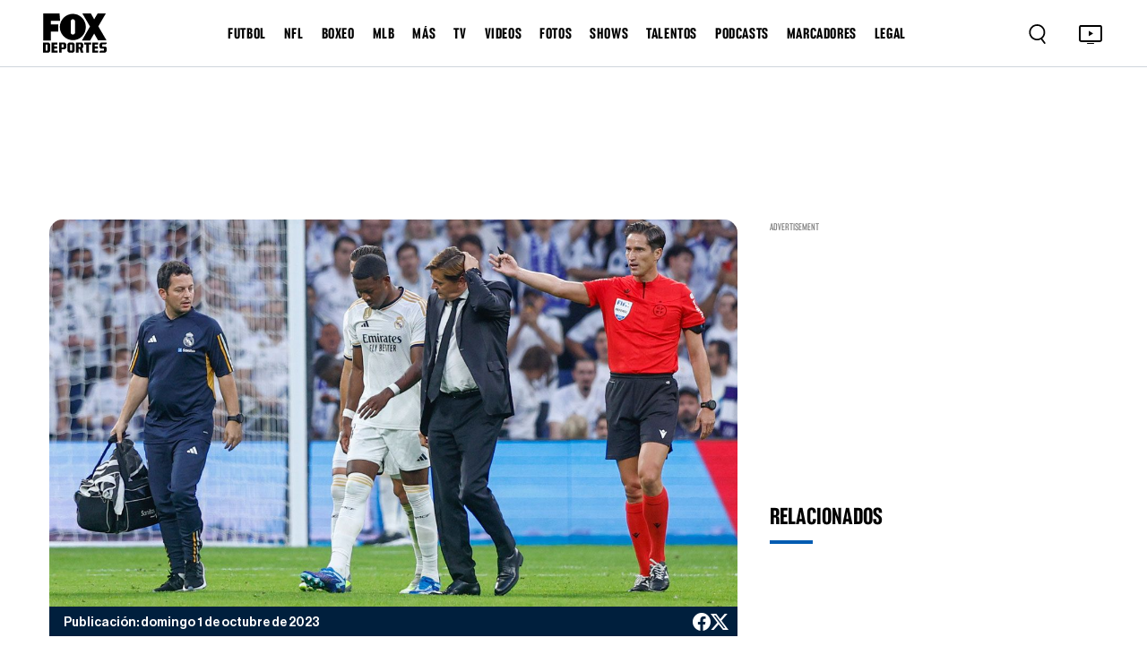

--- FILE ---
content_type: text/html; charset=utf-8
request_url: https://www.google.com/recaptcha/api2/aframe
body_size: 266
content:
<!DOCTYPE HTML><html><head><meta http-equiv="content-type" content="text/html; charset=UTF-8"></head><body><script nonce="KV2_a_DS5VSWA0c81T-d2w">/** Anti-fraud and anti-abuse applications only. See google.com/recaptcha */ try{var clients={'sodar':'https://pagead2.googlesyndication.com/pagead/sodar?'};window.addEventListener("message",function(a){try{if(a.source===window.parent){var b=JSON.parse(a.data);var c=clients[b['id']];if(c){var d=document.createElement('img');d.src=c+b['params']+'&rc='+(localStorage.getItem("rc::a")?sessionStorage.getItem("rc::b"):"");window.document.body.appendChild(d);sessionStorage.setItem("rc::e",parseInt(sessionStorage.getItem("rc::e")||0)+1);localStorage.setItem("rc::h",'1769372420238');}}}catch(b){}});window.parent.postMessage("_grecaptcha_ready", "*");}catch(b){}</script></body></html>

--- FILE ---
content_type: application/javascript; charset=UTF-8
request_url: https://www.foxdeportes.com/_astro/ShareButton.a1G4JuyA.js
body_size: 29
content:
import{ShareButton as i}from"./ShareButton.W4ZeHIRP.js";import"./jsx-runtime.PRPpl5vZ.js";import"./index.RYns6xqu.js";/* empty css                       */export{i as ShareButton};


--- FILE ---
content_type: application/javascript; charset=utf-8
request_url: https://fundingchoicesmessages.google.com/f/AGSKWxWY53InEKzQXwgah58r1CnqKQqx-cf6jmcnCAqoqXGqYXHE_qW2H5tEOAQnVl3PyqxX2tyKBnsadxim9cLwM2O2P5zwXwPieSWpGh1DPz87wL_3kPC74coTuQAmpPaP9_VQJbUdGMltK889DEGpj42N_eV6nK_92MGoILkJnw6WdD-ShBWap4jRa-N2/_/iframe-mgid--tag-ad./buildAdfoxBanner./rawtubelivead./ads8.
body_size: -1291
content:
window['3c5833aa-f3b3-4ac8-a59a-133a36411acf'] = true;